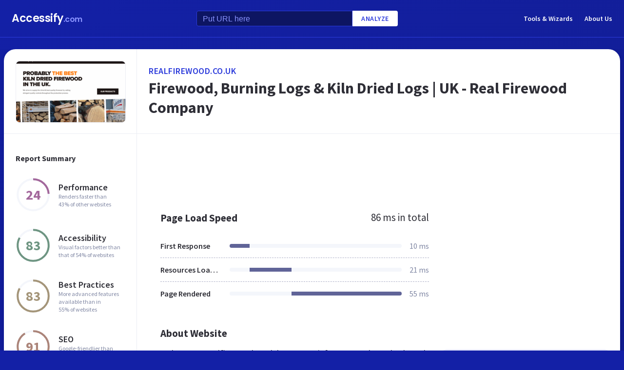

--- FILE ---
content_type: text/html; charset=utf-8
request_url: https://www.google.com/recaptcha/api2/aframe
body_size: 268
content:
<!DOCTYPE HTML><html><head><meta http-equiv="content-type" content="text/html; charset=UTF-8"></head><body><script nonce="WveMkwBUN03UTgfyeO5Kdg">/** Anti-fraud and anti-abuse applications only. See google.com/recaptcha */ try{var clients={'sodar':'https://pagead2.googlesyndication.com/pagead/sodar?'};window.addEventListener("message",function(a){try{if(a.source===window.parent){var b=JSON.parse(a.data);var c=clients[b['id']];if(c){var d=document.createElement('img');d.src=c+b['params']+'&rc='+(localStorage.getItem("rc::a")?sessionStorage.getItem("rc::b"):"");window.document.body.appendChild(d);sessionStorage.setItem("rc::e",parseInt(sessionStorage.getItem("rc::e")||0)+1);localStorage.setItem("rc::h",'1769278855635');}}}catch(b){}});window.parent.postMessage("_grecaptcha_ready", "*");}catch(b){}</script></body></html>